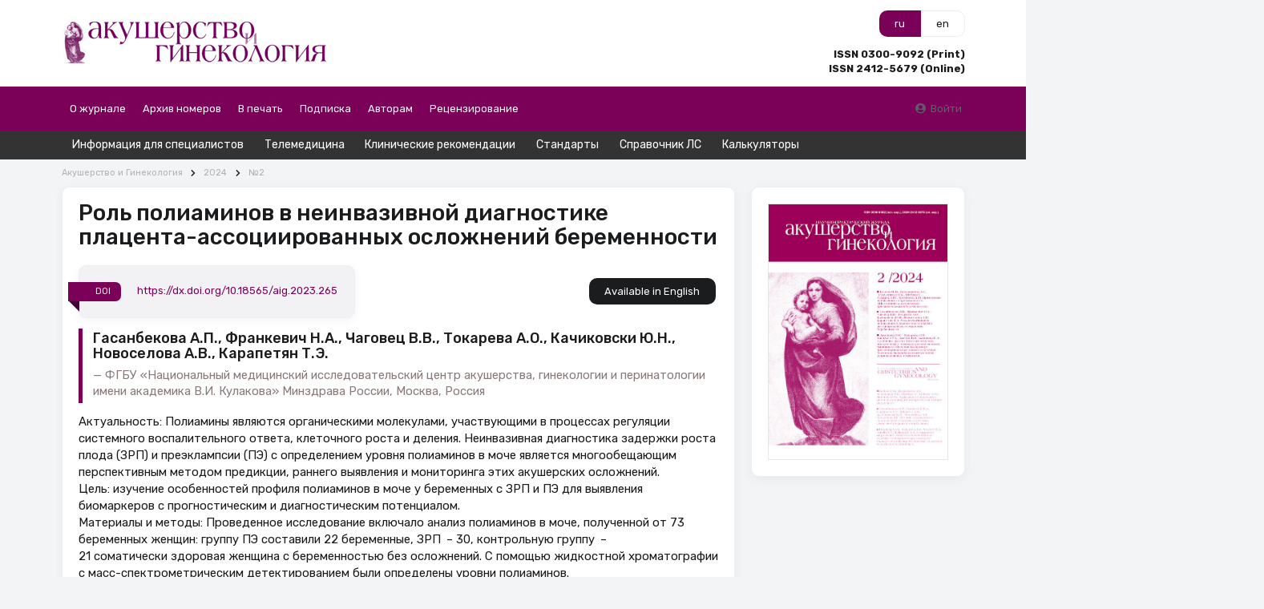

--- FILE ---
content_type: text/html; charset=UTF-8
request_url: https://aig-journal.ru/articles/Rol-poliaminov-v-neinvazivnoi-diagnostike-placenta-associirovannyh-oslojnenii-beremennosti.html
body_size: 14293
content:
<!DOCTYPE html><html lang="ru"><head><meta charset="utf-8"><meta name="viewport" content="width=device-width, initial-scale=1"><meta name="mobile-web-app-capable" content="yes"><meta name="subject" content="Издание Акушерство и Гинекология" data-head-unique="1"><meta name="ws" content="{&quot;app&quot;:&quot;aig&quot;,&quot;url&quot;:{&quot;websocket&quot;:&quot;wss:\/\/sock.bionika-digital.ru\/connection\/websocket&quot;,&quot;http_stream&quot;:&quot;https:\/\/sock.bionika-digital.ru\/connection\/http_stream&quot;,&quot;emulation&quot;:&quot;https:\/\/sock.bionika-digital.ru\/emulation&quot;},&quot;user&quot;:&quot;0&quot;,&quot;timestamp&quot;:&quot;1769081867&quot;,&quot;token&quot;:&quot;eyJ0eXAiOiJKV1QiLCJhbGciOiJIUzI1NiJ9.[base64].dwncZvZeobgZgHcj71aQH_6qRuwxt4cMtRoV7US2SXg&quot;}" data-head-unique="1"><meta name="robots" content="index, follow" data-head-unique="1"><link rel="canonical" href="https://aig-journal.ru/articles/Rol-poliaminov-v-neinvazivnoi-diagnostike-placenta-associirovannyh-oslojnenii-beremennosti.html" data-head-unique="1"><meta name="template" content="default" data-head-unique="1"><meta property="og:title" content="Роль полиаминов в неинвазивной диагностике плацента-ассоциированных осложнений беременности" data-head-unique="1"><meta property="og:type" content="website" data-head-unique="1"><meta property="og:url" content="https://aig-journal.ru/articles/Rol-poliaminov-v-neinvazivnoi-diagnostike-placenta-associirovannyh-oslojnenii-beremennosti.html" data-head-unique="1"><title data-head-unique="1">Роль полиаминов в неинвазивной диагностике плацента-ассоциированных осложнений беременности » Акушерство и Гинекология</title><link rel="shortcut icon" href="/apps/aig/assets/cache/images/102c880b20.png?1744383874" type="image/png"><script type="importmap">{"imports":{"alpine":"https:\/\/cdn.jsdelivr.net\/npm\/alpinejs@3\/+esm","core":"\/apps\/aig\/assets\/cache\/mjs\/core\/529ee310.mjs?1767099716","query-string":"\/apps\/aig\/assets\/cache\/mjs\/query-string\/43f60b60.mjs?1709720530","debounce":"https:\/\/cdn.jsdelivr.net\/npm\/debounce@2\/+esm","throttle-debounce":"https:\/\/cdn.jsdelivr.net\/npm\/throttle-debounce@5\/+esm","md5":"https:\/\/cdn.jsdelivr.net\/npm\/blueimp-md5@2\/+esm","load-script":"https:\/\/cdn.jsdelivr.net\/npm\/load-script2@2\/+esm","mustache":"https:\/\/cdn.jsdelivr.net\/npm\/mustache@4\/+esm","fetch-jsonp":"https:\/\/cdn.jsdelivr.net\/npm\/fetch-jsonp@1\/+esm","on-change":"https:\/\/cdn.jsdelivr.net\/npm\/on-change@5\/+esm","lodash":"https:\/\/cdn.jsdelivr.net\/npm\/lodash@4\/+esm","sprintf":"https:\/\/cdn.jsdelivr.net\/npm\/sprintf-js@1\/+esm","date-fns":"https:\/\/cdn.jsdelivr.net\/npm\/date-fns@3\/+esm","history":"https:\/\/cdn.jsdelivr.net\/npm\/history@5\/+esm"}}</script><script type="module" src="/apps/aig/assets/cache/mjs/init/db7d82c3.mjs?1760461117"></script><script type="module" src="/apps/aig/assets/cache/mjs/counters/a467a115.mjs?1767099717"></script><script type="module" src="/apps/aig/assets/cache/mjs/alpine/0aa5f066.mjs?1760461115"></script><script src='//cdn.jsdelivr.net/headjs/1.0.3/head.load.min.js'></script>
<script>head.js('//ajax.googleapis.com/ajax/libs/jquery/2.2.4/jquery.min.js','//cdn.jsdelivr.net/npm/lodash@4/lodash.min.js','https://cdn.jsdelivr.net/npm/centrifuge@5/dist/centrifuge.min.js','https://cdn.jsdelivr.net/npm/mustache@4/mustache.min.js','/apps/aig/assets/cache/39364e8169.js?1767099734','/apps/aig/assets/cache/f8cda2263b.js?1750947802','/apps/aig/assets/cache/1a1603df2c.js?1747819729','/apps/aig/assets/cache/be4dd0f593.js?1735114428');</script>
<script type='module' src='/apps/aig/assets/cache/5b853d7a32.mjs?1767099722'></script>
<link rel='stylesheet' href='/apps/aig/assets/cache/dae654f673.css?1559687834' type='text/css'>
<link rel='stylesheet' href='/apps/aig/assets/cache/bca853a4ad.css?1747819724' type='text/css'>
<link rel='stylesheet' href='/apps/aig/assets/cache/7b7e01ad45.css?1744980099' type='text/css'>
<link rel='stylesheet' href='/apps/aig/assets/cache/d6856d3ec5.css?1767099723' type='text/css'>
<link rel='stylesheet' href='/apps/aig/assets/cache/8e2ab4f8a5.css?1756200198' type='text/css'>
<link rel='stylesheet' href='/apps/aig/assets/cache/698a6efb52.css?1767099887' type='text/css'>
<script data-head-unique="1">(typeof bDigital == 'undefined') && (bDigital = {}); bDigital.user = {"id":0,"hash":null,"workplace":null,"interests":null,"labels":null,"is_verified":false,"is_buyer":false,"in_rating":false};</script><script data-head-unique="1">USER = {"user_id":0,"status":"Гости","activity":"","workplace":"","is_buyer":"Нет"};</script><script data-head-unique="1">DATA = {}; LANG = {"loading":"\u0417\u0430\u0433\u0440\u0443\u0437\u043a\u0430...","error":"\u041f\u0440\u043e\u0438\u0437\u043e\u0448\u043b\u0430 \u043e\u0448\u0438\u0431\u043a\u0430...","actions":{"ok":"\u0414\u0430","cancel":"\u041d\u0435\u0442","proceed":"\u041f\u0440\u043e\u0434\u043e\u043b\u0436\u0438\u0442\u044c?","close":"\u0417\u0430\u043a\u0440\u044b\u0442\u044c","select_file":"\u0412\u044b\u0431\u0440\u0430\u0442\u044c \u0444\u0430\u0439\u043b..."}};</script></head><body><div class="ui menu vertical inverted pjaxed sidebar" data-sidebar="main"><div class='red item' data-metrics-token='0'>О журнале<div class='menu'><a class='red item' href='/pages/index.html' data-counter-id='' data-metrics-token='0'>Журнал "Акушерство и Гинекология"</a><a class='red item' href='/pages/journal-history.html' data-counter-id='' data-metrics-token='0'>История журнала</a><a class='red item' href='/pages/aims-and-scope.html' data-counter-id='' data-metrics-token='0'>Цели и задачи журнала</a><a class='red item' href='/pages/Informaciya-o-konflikte-interesov-avtorov-statei-o-sobludenii-prav-cheloveka-i-jivotnyh-pri-provedenii-issledovanii-opisyvaemyh-v-statyah.html' data-counter-id='' data-metrics-token='0'>Информация о конфликте интересов авторов статей, о соблюдении прав человека и животных при проведении исследований, описываемых в статьях</a><a class='red item' href='/pages/editorial-process.html' data-counter-id='' data-metrics-token='0'>Редакционный процесс</a><a class='red item' href='/pages/data-sharing-statement.html' data-counter-id='' data-metrics-token='0'>Заявление об обмене данными</a><a class='red item' href='/pages/advertising-policy.html' data-counter-id='' data-metrics-token='0'>Рекламная политика</a><a class='red item' href='/pages/editorial-board.html' data-counter-id='' data-metrics-token='0'>Редакционная коллегия</a><a class='red item' href='/pages/editorial-council.html' data-counter-id='' data-metrics-token='0'>Редакционный совет</a><a class='red item' href='http://elibrary.ru/title_about.asp?id=7659' data-counter-id='' data-metrics-token='0'>Страница журнала в РИНЦ</a><a class='red item' href='/pages/information-for-professionals.html' data-counter-id='' data-metrics-token='0'>Информация для специалистов</a><a class='red item' href='/content/roubric/news' data-counter-id='' data-metrics-token='0'>Новости</a><a class='red item' href='/pages/contacts.html' data-counter-id='' data-metrics-token='0'>Контакты</a><a class='red item' href='/pages/ai-policy.html' data-counter-id='' data-metrics-token='0'>Политика журнала «Акушерство и гинекология» в отношении искусственного интеллекта (ИИ)</a></div></div><div class='red item' data-metrics-token='0'>Архив номеров<div class='menu'><a class='red item' href='/archive' data-counter-id='' data-metrics-token='0'>Акушерство и Гинекология</a><a class='red item' href='/archive?release=mother-and-child' data-counter-id='' data-metrics-token='0'>Мать и Дитя</a></div></div><a class='red item' href='/for-printing' data-counter-id='' data-metrics-token='0'>В печать</a><a class='red item' href='/pages/subscription.html' data-counter-id='' data-metrics-token='0'>Подписка</a><div class='red item' data-metrics-token='0'>Авторам<div class='menu'><a class='red item' href='/pages/rules.html' data-counter-id='' data-metrics-token='0'>Правила для авторов</a><a class='red item' href='/pages/ethical-standards.html' data-counter-id='' data-metrics-token='0'>Стандарты этики</a><a class='red item' href='/pages/offer.html' data-counter-id='' data-metrics-token='0'>Политика информированного согласия</a><a class='red item' href='/pages/contract-offer.html' data-counter-id='' data-metrics-token='0'>Авторский договор</a><a class='red item' href='/pages/ease-guidelines-for-authors-and-translators-of-sci.html' data-counter-id='' data-metrics-token='0'>Рекомендации EASE</a><a class='red item' href='/pages/icjme-criteria.html' data-counter-id='' data-metrics-token='0'>Критерии авторства ICMJE</a><a class='red item' href='https://www.scieditor.ru/jour/article/view/35/36' data-counter-id='' data-metrics-token='0'>Декларация Сараево по целостности и видимости научных публикаций</a><a class='red item' href='/pages/Rekomendacii-WAME-po-ChatGPT-i-chat-botam-v-otnoshenii-nauchnyh-publikacii.html' data-counter-id='' data-metrics-token='0'>Рекомендации WAME по ChatGPT и чат-ботам в отношении научных публикаций</a><a class='red item' href='/pages/ai-responsible-use.html' data-counter-id='' data-metrics-token='0'>Ответственное использование искусственного интеллекта в научных публикациях</a><a class='red item' href='/pages/ai-detailed-recommendations.html' data-counter-id='' data-metrics-token='0'>Подробные рекомендации для авторов, использующих ИИ при подготовке и подаче рукописи</a></div></div><div class='red item' data-metrics-token='0'>Рецензирование<div class='menu'><a class='red item' href='/pages/reviews.html' data-counter-id='' data-metrics-token='0'>Порядок рецензирования</a><a class='red item' href='/pages/Recenzenty-2023-g.html' data-counter-id='' data-metrics-token='0'>Рецензенты 2023-2024 г.</a><a class='red item' href='/pages/recenzenty-2024-2025-g.html' data-counter-id='' data-metrics-token='0'>Рецензенты 2024-2025 г.</a></div></div></div><div id="pusher" class="pusher flex-block max-height"><div class="top-container"><div class="ui container" id="top"><div class="ui grid equal width middle aligned stackable mobile reversed"><div class="column no-mobile"><a href="/" class="inline-block logo"><img fetchpriority="high" decoding="async" src="/apps/aig/assets/cache/images/38becc3b6f.png?1720779963" alt="" class="ui image"></a></div><div class="column"><div class="ui grid equal width"><div class="column four wide only-mobile"><a class="ui button red icon" href="#menu" data-onclick="sidebar metricsRefresh" data-sidebar-transition="overlay" data-sidebar-mobile-transition="overlay" data-target="[data-sidebar=&quot;main&quot;]" data-delay="1000"><i class="icon bars"></i></a></div><div class="column right aligned"><div><div class="ui buttons c-lang-switcher"><a class="ui button active" target="_self">ru</a><a class="ui button basic inactive" href="https://en.aig-journal.ru" target="_self">en</a></div><link href="/apps/aig/assets/cache/css/lang-switcher/ac71fbe6fc90baf4.css?1744383874" rel="stylesheet"></div><div class="issn-info"><div class="spaced-top strong">ISSN 0300-9092 (Print)</div><div class="strong">ISSN 2412-5679 (Online)</div></div></div></div></div></div></div></div><div class="c-header-wrapper"><div class="c-header c-header-desktop"><div class="ui container" style="flex-grow:0;"><div class="c-header-menu"><div class="left"><div class="links"><div class="ui menu text"><div class='ui top left pointing dropdown first-level item' href='#' data-plugin='dropdown' data-metrics-token='0'>О журнале<div class='menu'><a class='item ' href='/pages/index.html' data-spy='current' data-metrics-token='0'>Журнал "Акушерство и Гинекология"</a><a class='item ' href='/pages/journal-history.html' data-spy='current' data-metrics-token='0'>История журнала</a><a class='item ' href='/pages/aims-and-scope.html' data-spy='current' data-metrics-token='0'>Цели и задачи журнала</a><a class='item ' href='/pages/Informaciya-o-konflikte-interesov-avtorov-statei-o-sobludenii-prav-cheloveka-i-jivotnyh-pri-provedenii-issledovanii-opisyvaemyh-v-statyah.html' data-spy='current' data-metrics-token='0'>Информация о конфликте интересов авторов статей, о соблюдении прав человека и животных при проведении исследований, описываемых в статьях</a><a class='item ' href='/pages/editorial-process.html' data-spy='current' data-metrics-token='0'>Редакционный процесс</a><a class='item ' href='/pages/data-sharing-statement.html' data-spy='current' data-metrics-token='0'>Заявление об обмене данными</a><a class='item ' href='/pages/advertising-policy.html' data-spy='current' data-metrics-token='0'>Рекламная политика</a><a class='item ' href='/pages/editorial-board.html' data-spy='current' data-metrics-token='0'>Редакционная коллегия</a><a class='item ' href='/pages/editorial-council.html' data-spy='current' data-metrics-token='0'>Редакционный совет</a><a class='item ' href='http://elibrary.ru/title_about.asp?id=7659' data-spy='current' data-metrics-token='0' target='_blank'>Страница журнала в РИНЦ</a><a class='item ' href='/pages/information-for-professionals.html' data-spy='current' data-metrics-token='0'>Информация для специалистов</a><a class='item ' href='/content/roubric/news' data-spy='current' data-metrics-token='0'>Новости</a><a class='item ' href='/pages/contacts.html' data-spy='current' data-metrics-token='0'>Контакты</a><a class='item ' href='/pages/ai-policy.html' data-spy='current' data-metrics-token='0'>Политика журнала «Акушерство и гинекология» в отношении искусственного интеллекта (ИИ)</a></div></div><div class='ui top left pointing dropdown first-level item' href='#' data-plugin='dropdown' data-metrics-token='0'>Архив номеров<div class='menu'><a class='item ' href='/archive' data-spy='current' data-metrics-token='0'>Акушерство и Гинекология</a><a class='item ' href='/archive?release=mother-and-child' data-spy='current' data-metrics-token='0'>Мать и Дитя</a></div></div><a class='first-level item ' href='/for-printing' data-spy='current' data-metrics-token='0'>В печать</a><a class='first-level item ' href='/pages/subscription.html' data-spy='current' data-metrics-token='0'>Подписка</a><div class='ui top left pointing dropdown first-level item' href='#' data-plugin='dropdown' data-metrics-token='0'>Авторам<div class='menu'><a class='item ' href='/pages/rules.html' data-spy='current' data-metrics-token='0'>Правила для авторов</a><a class='item ' href='/pages/ethical-standards.html' data-spy='current' data-metrics-token='0'>Стандарты этики</a><a class='item ' href='/pages/offer.html' data-spy='current' data-metrics-token='0'>Политика информированного согласия</a><a class='item ' href='/pages/contract-offer.html' data-spy='current' data-metrics-token='0'>Авторский договор</a><a class='item ' href='/pages/ease-guidelines-for-authors-and-translators-of-sci.html' data-spy='current' data-metrics-token='0'>Рекомендации EASE</a><a class='item ' href='/pages/icjme-criteria.html' data-spy='current' data-metrics-token='0'>Критерии авторства ICMJE</a><a class='item ' href='https://www.scieditor.ru/jour/article/view/35/36' data-spy='current' data-metrics-token='0' target='_blank'>Декларация Сараево по целостности и видимости научных публикаций</a><a class='item ' href='/pages/Rekomendacii-WAME-po-ChatGPT-i-chat-botam-v-otnoshenii-nauchnyh-publikacii.html' data-spy='current' data-metrics-token='0'>Рекомендации WAME по ChatGPT и чат-ботам в отношении научных публикаций</a><a class='item ' href='/pages/ai-responsible-use.html' data-spy='current' data-metrics-token='0'>Ответственное использование искусственного интеллекта в научных публикациях</a><a class='item ' href='/pages/ai-detailed-recommendations.html' data-spy='current' data-metrics-token='0'>Подробные рекомендации для авторов, использующих ИИ при подготовке и подаче рукописи</a></div></div><div class='ui top left pointing dropdown first-level item' href='#' data-plugin='dropdown' data-metrics-token='0'>Рецензирование<div class='menu'><a class='item ' href='/pages/reviews.html' data-spy='current' data-metrics-token='0'>Порядок рецензирования</a><a class='item ' href='/pages/Recenzenty-2023-g.html' data-spy='current' data-metrics-token='0'>Рецензенты 2023-2024 г.</a><a class='item ' href='/pages/recenzenty-2024-2025-g.html' data-spy='current' data-metrics-token='0'>Рецензенты 2024-2025 г.</a></div></div></div></div></div><div class="right"><div class="c-user-desktop-menu"><div class="ui popup"><div class="content"><div class="ui menu vertical icons-muted no-spaced fluid"><a class="ui item" href="/user/auth/logout/wUUCAUcIqbvnFDtentI4UOOtjWvXbiG91vzychIS" target="_self"><i class="icon sign out alternate"></i>Выйти из аккаунта</a></div></div></div></div><link href="/apps/aig/assets/cache/css/basic-user-desktop-menu/5953bf0d651093ee.css?1712061244" rel="stylesheet"><div class="c-guest-menu"><div class="c-guest-menu-actions pjaxed"><div class="ui menu text no-spaced"><a class="ui item login" href="/user/auth/login?loc=%252Farticles%252FRol-poliaminov-v-neinvazivnoi-diagnostike-placenta-associirovannyh-oslojnenii-beremennosti.html" target="_self"><i class="icon user circle"></i>Войти</a></div></div></div></div></div></div></div><link href="/apps/aig/assets/cache/css/header/073298fa2aef5cac.css?1712061247" rel="stylesheet"><link href="/apps/aig/assets/cache/css/header-desktop/592a736a80faae5e.css?1735114441" rel="stylesheet"></div><div class="ui segment secondary no-top-marged no-bottom-marged no-border no-padded no-mobile no-tablet vertical" id="submenu-top"><div class="ui container"><div class="ui menu first-level secondary borderless"><a class="ui item" href="/pages/information-for-professionals.html">Информация для специалистов</a><a class="ui item" href="/pages/Telemedicina.html">Телемедицина</a><a class="ui item" data-metrics-token="1" href="https://roag-portal.ru/clinical_recommendations" target="_blank">Клинические рекомендации</a><a class="ui item" data-metrics-token="1" href="https://bz.medvestnik.ru/standarts" target="_blank">Стандарты</a><a class="ui item" data-metrics-token="1" href="https://bz.medvestnik.ru/ls" target="_blank">Справочник ЛС</a><a class="ui item" data-metrics-token="1" href="https://medvestnik.ru/calculators" target="_blank">Калькуляторы</a></div></div></div><script>head.js('/apps/aig/assets/cache/fc635fc484.js?1689954521');</script>
<link rel='stylesheet' href='/apps/aig/assets/cache/8225798eda.css?1574931017' type='text/css'>
<x-data data-module="menu.submenu" data-action="index"></x-data><div class="ui container pjaxed" id="sub-header"><div class="bm-banners bm-banners_single desktop"><div class="bm-banner" data-place="6" data-responsive="1" data-count="1" data-spec="" data-tag="задержка внутриутробного развития,ограничение роста плода,маленький для гестационного возраста,преэклампсия,метаболомика,новорожденный,масс- спектрометрия,биомаркеры,полиамины" data-ids="" style="--width:1127px;--height:140px;"></div></div></div><div class="ui segment max-height vertical basic no-top-padded" id="site-content"><div class="ui container max-height"><div class="ui grid max-height"><div class="column max-height sixteen wide pjaxed no-top-padded" id="main-wrapper"><div><div class="ui grid spaced-top-quorter stackable tight"><div class="column sixteen wide breadcrumbs-block"><div class='ui breadcrumb spaced-bottom'><a href='/archive?release=aig' class='section'>Акушерство и Гинекология</a><i class='right chevron icon divider'></i><a href='/archive?release=aig&year=2024' class='section'>2024</a><i class='right chevron icon divider'></i><a href='/archive/10336?release=aig' class='section'>№2</a></div></div><div class="column twelve wide"><div class="ui segment" id="main-content"><h1 class="ui header page">Роль полиаминов в неинвазивной диагностике плацента-ассоциированных осложнений беременности</h1><div class="c-typography-text article-wrapper" x-data="component_typography_text" x-bind="component_typography_text"><div class="flex justify-between items-center spaced-bottom"><div class="ui segment secondary no-spaced compact"><div class="ui label primary ribbon">DOI</div><a href="https://dx.doi.org/10.18565/aig.2023.265">https://dx.doi.org/10.18565/aig.2023.265</a></div><div><a class="ui button secondary" href="https://en.aig-journal.ru/articles/Rol-poliaminov-v-neinvazivnoi-diagnostike-placenta-associirovannyh-oslojnenii-beremennosti.html">Available in English</a></div></div><blockquote><div class="quote"><h3 class="ui header">Гасанбекова А.П., Франкевич Н.А., Чаговец В.В., Токарева А.О., Качиковски Ю.Н., Новоселова А.В., Карапетян Т.Э.</h3></div><div class="author">ФГБУ «Национальный медицинский исследовательский центр акушерства, гинекологии и перинатологии имени академика В.И. Кулакова» Минздрава России, Москва, Россия</div></blockquote><p>Актуальность: Полиамины являются органическими молекулами, участвующими в процессах регуляции системного воспалительного ответа, клеточного роста и деления. Неинвазивная диагностика задержки роста плода (ЗРП) и преэклампсии (ПЭ) с определением уровня полиаминов в моче является многообещающим перспективным методом предикции, раннего выявления и мониторинга этих акушерских осложнений. <br />Цель: изучение особенностей профиля полиаминов в моче у беременных с ЗРП и ПЭ для выявления биомаркеров с прогностическим и диагностическим потенциалом.<br />Материалы и методы: Проведенное исследование включало анализ полиаминов в моче, полученной от 73 беременных женщин: группу ПЭ составили 22 беременные, ЗРП – 30, контрольную группу – <br />21 соматически здоровая женщина с беременностью без осложнений. С помощью жидкостной хроматографии с масс-спектрометрическим детектированием были определены уровни полиаминов. <br />Результаты: В результате удалось выделить значимые изменения данных метаболитов, имеющие разнонаправленный характер в зависимости от акушерского осложнения (ПЭ или ЗРП). Для путресцина и его кетоновой производной N-ацетилпутресцина изменение было статистически значимым, но если уровень путресцина был выше и в группе ПЭ, и в группе ЗРП по сравнению с контрольной группой, то уровень N-ацетилпутресцина был понижен в обеих группах патологии с несколько большей концентрацией при ПЭ (р=0,05). Для 1,7-диаминогептана получено повышение уровня при ЗРП и снижение – <br />при ПЭ (р=0,04) по сравнению с контролем. Для своевременной верификации плацента-ассоци­ированных осложнений беременности на основании установленных уровней полиаминов мочи были построены прогностические модели с высокой чувствительностью 1 (1; 1) и специфичностью 1 (1; 1), при площади под кривой AUC, равной 1, и пороговом значении 0,5. <br />Заключение: Неинвазивное определение уровня полиаминов в моче при ЗРП и ПЭ в динамике в перспективе может стать важным маркером тяжести течения данных осложнений беременности и помогать в выборе тактики ведения и сроков родоразрешения у данной когорты пациенток. </p>
<p><strong>Вклад авторов</strong>: Франкевич Н.А. – анализ клинических данных, систематический анализ, написание рукописи; Гасанбекова А.П.  – сбор и подготовка биологических сред, написание и оформление рукописи; Чаговец В.В. – проведение метаболомного анализа методом масс-спектрометрии, статистический анализ полученных данных, редактирование рукописи; Токарева А.О. – статистический анализ полученных данных, редактирование рукописи; Качиковски Ю.Н. – помощь в создании электронной базы данных; Новоселова А.В. – проведение метаболомного анализа методом масс-спектрометрии, обработка масс-спектрометрических данных; Карапетян Т.Э. – анализ клинических данных. <br /><strong>Конфликт интересов</strong>: Авторы заявляют об отсутствии возможных конфликтов интересов.<br /><strong>Финансирование</strong>: Данное исследование выполнено при поддержке государственного задания Министерства здравоохранения Российской Федерации [Государственный регистрационный номер 121040600408-4].<br /><strong>Благодарность</strong>: Выражаем особую благодарность д.ф-м.н., руководителю отдела системной биологии в репродукции ФГБУ «НМИЦ АГП им. академика В.И. Кулакова» Минздрава России Франкевичу Владимиру Евгеньевичу за помощь в подготовке исследования, систематическом анализе и редактировании рукописи.<br /><strong>Одобрение Этического комитета</strong>: Исследование было одобрено локальным Этическим комитетом ФГБУ «НМИЦ АГП им. академика В.И. Кулакова» Минздрава России.<br /><strong>Согласие пациентов на публикацию:</strong> Все пациентки подписали информированное согласие на участие в исследовании и публикацию своих данных.<br /><strong>Обмен исследовательскими данными</strong>: Данные, подтверждающие выводы этого исследования, доступны по запросу у автора, ответственного за переписку, после одобрения ведущим исследователем.<br /><strong>Для цитирования</strong>: Гасанбекова А.П., Франкевич Н.А., Чаговец В.В., Токарева А.О., Качиковски Ю.Н., Новоселова А.В., Карапетян Т.Э. Роль полиаминов в неинвазивной диагностике плацента-ассоциированных осложнений беременности.<br />Акушерство и гинекология. 2024; 2: 52-61<br />https://dx.doi.org/10.18565/aig.2023.265</p><h2 class="ui header">Ключевые слова</h2><div class="ui label spaced-bottom-quorter">задержка внутриутробного развития</div><div class="ui label spaced-bottom-quorter"> ограничение роста плода</div><div class="ui label spaced-bottom-quorter"> маленький для гестационного возраста</div><div class="ui label spaced-bottom-quorter"> преэклампсия</div><div class="ui label spaced-bottom-quorter"> метаболомика</div><div class="ui label spaced-bottom-quorter"> новорожденный</div><div class="ui label spaced-bottom-quorter"> масс- спектрометрия</div><div class="ui label spaced-bottom-quorter"> биомаркеры</div><div class="ui label spaced-bottom-quorter"> полиамины</div><div class="ui segment placeholder center aligned"><a class="ui button primary large labeled icon" href="https://lib.medvestnik.ru/articles/Rol-poliaminov-v-neinvazivnoi-diagnostike-placenta-associirovannyh-oslojnenii-beremennosti.html" target="_blank" style="max-width:none;"><i class="icon external alternate"></i>Полный текст статьи<br>доступен в "Библиотеке Врача"</a></div><h2 class="ui header">Список литературы</h2><div class="italic"><div><div><div><ol>
<li>Clinton C.M., Bain J.R., Muehlbauer M.J., Li Y., Li L., O'Neal S.K. et al. Non-targeted urinary metabolomics in pregnancy and associations with fetal growth restriction. Sci. Rep. 2020; 10(1): 5307. https://dx.doi.org/10.1038/s41598-020-62131-7.</li>
<li>Погорелова Т.Н., Гунько В.О., Авруцкая В.В., Каушанская Л.В., Дурницына О.А. Нарушение плацентарного обменах аминокислот при задержке роста плода. Биомедицинская химия. 2017; 63(3): 266-71.</li>
<li>Dai C., Fei Y., Li J., Shi Y., Yang X. A novel review of homocysteine and pregnancy complications. Biomed. Res. Int. 2021; 2021: 6652231. https://dx.doi.org/10.1155/2021/6652231.</li>
<li>Kramer M.S., Kahn S.R., Dahhou M., Otvos J., Genest J., Platt R.W., Evans R.W. Maternal lipids and small for gestational age birth at term. J. Pediatr. 2013; 163(4): 983-8. https://dx.doi.org/10.1016/j.jpeds.2013.05.014.</li>
<li>Cohen J.M., Beddaoui M., Kramer M.S., Platt R.W., Basso O., Kahn S.R. Maternal antioxidant levels in pregnancy and risk of preeclampsia and small for gestational age birth: a systematic review and meta-analysis. PLoS One. 2015; 10(8): e0135192. https://dx.doi.org/10.1371/journal.pone.0135192.</li>
<li>Th&eacute;venot E.A., Roux A., Xu Y., Ezan E., Junot C. Analysis of the human adult urinary metabolome variations with age, body mass index, and gender by implementing a comprehensive vorkflow for univariate and OPLS statistical analyses. J. Proteome Res. 2015; 14(8): 3322-35. https://dx.doi.org/10.1021/acs.jproteome.5b00354.</li>
<li>Gugliucci A. Polyamines as clinical laboratory tools. Clinica Chimica Acta. 2004; 344(1-2): 23-35. https://dx.doi.org/10.1016/j.cccn.2004.02.022.</li>
<li>Zhang M., Wang H., Tracey K.J. Regulation of macrophage activation and inflammation by spermine: a new chapter in an old story. Crit. Care Med. 2000; (4, Suppl.): N60-6. https://dx.doi.org/10.1097/00003246-200004001-00007.</li>
<li>Holbert C.E., Cullen M.T., Casero R.A. Jr, Stewart T.M. Polyamines in cancer: integrating organismal metabolism and antitumour immunity. Nat. Rev. Cancer. 2022; 22(8): 467-80. https://dx.doi.org/10.1038/s41568-022-00473-2.</li>
<li>J&auml;nne J., P&ouml;s&ouml; H., Raina A. Polyamines in rapid growth and cancer. Biochim. Biophys. Acta. 1978; 473(3-4): 241-93. https://dx.doi.org/10.1016/0304-419x(78)90015-x.</li>
<li>Miller-Fleming L., Olin-Sandoval V., Campbell K., Ralser M. Remaining mysteries of molecular biology: the role of polyamines in the cell. J. Mol. Biol. 2015; 427(21): 3389-406. https://dx.doi.org/10.1016/J.JMB.2015.06.020.</li>
<li>Handa A.K., Fatima T., Mattoo A.K. Polyamines: bio- molecules with diverse functions in plant and human health and disease. Front. Chem. 2018; 6: 10. https://dx.doi.org/10.3389/FCHEM.2018.00010.</li>
<li>Raina A., J&auml;nne J. Physiology of the natural polyamines putrescine, spermidine and spermine. Med. Biol. 1975; 53(3): 121-47.</li>
<li>Rider J.E., Hacker A., Mackintosh C.A., Pegg A.E., Woster P.M., Casero R.A. Jr. Spermine and spermidine mediate protection against oxidative damage caused by hydrogen peroxide. Amino Acids. 2007; 33(2): 231-40. https://dx.doi.org/10.1007/S00726-007-0513-4.</li>
<li>Kwiatkowski S., Dołegowska B., Kwiatkowska E., Rzepka R., Marczuk N., Loj B., Torb&egrave; A. Maternal endothelial damage as a disorder shared by early preeclampsia, late preeclampsia and intrauterine growth restriction J. Perinat. Med. 2017; 45(7): 793-802. https://dx.doi.org/10.1515/jpm-2016-0178.</li>
<li>Dasdelen D., Cetin N., Menevse E., Baltaci A.K., Mogulkoc R. Effects of putrescine on oxidative stress, spermidine/spermine-N(1)-acetyltransferase, inflammation and energy levels in liver and serum in rats with brain ischemia-reperfusion. Physiol. Int. 2023; 17; 110(1): 34-45. https://dx.doi.org/10.1556/2060.2022.00138.</li>
<li>Johnsson I.W., Naessen T., Ahlsson F., Gustafsson J. High birth weight was associated with increased radial artery intima thickness but not with other investigated cardiovascular risk factors in adulthood. Acta Paediatrica. 2018; 107(12): 2152-7. https://dx.doi.org/10.1111/apa.14414.</li>
<li>Lee Y., Kim H.K., Park H.E., Park M.H., Joe Y.A. Effect of N1-guanyl-1,7-diaminoheptane, an inhibitor of deoxyhypusine synthase, on endothelial cell growth, differentiation and apoptosis. Mol. Cell. Biochem. 2002; 237(1-2): 69-76. https://dx.doi.org/10.1023/a:1016535217038.</li>
</ol>
<p>Поступила 20.11.2023</p><p>Принята в печать 24.01.2024</p></div></div></div></div><h2 class="ui header">Об авторах / Для корреспонденции</h2>Гасанбекова Аида Пирмагомедовна, аспирант акушерского отделения, Национальный медицинский исследовательский центр акушерства, гинекологии и перинатологии им. академика В.И. Кулакова Минздрава России, 117997, Россия, Москва, ул. Академика Опарина, д. 4, <a href="mailto:aidoxxa21@mail.ru">aidoxxa21@mail.ru</a>, https://orcid.org/0000- 0002-2882-8163 <br />
Франкевич Наталья Анатольевна, к.м.н., с.н.с. акушерского отделения, Национальный медицинский исследовательский центр акушерства, гинекологии и перинатологии им. академика В.И. Кулакова Минздрава России, 117997, Россия, Москва, ул. Академика Опарина, д. 4, <a href="mailto:natasha-lomova@yandex.ru">natasha-lomova@yandex.ru</a>, https://orcid.org/0000-0002-6090-586X <br />
Чаговец Виталий Викторович, к.ф.-м.н., заведующий лабораторией метаболомики и биоинформатики, Национальный медицинский исследовательский центр акушерства, гинекологии и перинатологии им. академика В.И. Кулакова Минздрава России, 117997, Россия, Москва, ул. Академика Опарина, д. 4, <a href="mailto:vvchagovets@gmail.com">vvchagovets@gmail.com</a>, <br />
https://orcid.org/0000-0002-5120-376X <br />
Токарева Алиса Олеговна, к.ф.-м.н., специалист лаборатории  метаболомики и биоинформатики, Национальный медицинский исследовательский центр акушерства, гинекологии и перинатологии им. академика В.И. Кулакова Минздрава России, 117997, Россия, Москва, ул. Академика Опарина, д. 4, <a href="mailto:alisa.tokareva@phystech.edu">alisa.tokareva@phystech.edu</a> <br />
Качиковски Юлия Николаевна, ординатор 2-го года по специальности «акушерство и гинекология», Национальный медицинский исследовательский центр акушерства, гинекологии и перинатологии им. академика В.И. Кулакова Минздрава России, 117997, Россия, Москва, ул. Академика Опарина, д. 4, https://orcid.org/0009-0008-2324-6106<br />
Новоселова Анастасия Владимировна,  н.с. лаборатории метаболомики и биоинформатики, Национальный медицинский исследовательский центр акушерства, гинекологии и перинатологии им. академика В.И. Кулакова Минздрава России, 117997, Россия, Москва, ул. Академика Опарина, д. 4, <a href="mailto:a_novoselova@oparina4.ru">a_novoselova@oparina4.ru</a> <br />
Карапетян Тамара Эдуардовна, д.м.н., с.н.с. акушерского отделения, Национальный медицинский исследовательский центр акушерства, гинекологии и перинатологии<br />
им. академика В.И. Кулакова Минздрава России, 117997, Россия, Москва, ул. Академика Опарина, д. 4, <a href="mailto:tomamed02@mail.ru">tomamed02@mail.ru</a>, https://orcid.org/0000-0003-0025-3182 <br />
Автор, ответственный за переписку: Наталья Анатольевна Франкевич, <a href="mailto:natasha-lomova@yandex.ru">natasha-lomova@yandex.ru</a><h2 class="ui header">Также по теме</h2><div class="ui menu vertical no-marged fluid"><a class="ui item" href="/articles/Rol-vazoaktivnogo-intestinalnogo-polipeptida-v-razvitii-gestacionnyh-oslojnenii-u-jenshin-s-povtornym-kesarevym-secheniem.html"><div class="ui label left pointing black">№12 / 2024</div><div class="italic spaced-bottom-half">Себякина Т.А., Иванова О.Ю., Ишунина Т.А.</div><strong class="color-primary">Роль вазоактивного интестинального полипептида в развитии гестационных осложнений у женщин с повторным кесаревым сечением</strong></a><a class="ui item" href="/articles/IZMENENIYa-V-SISTEME-FIBRINOLIZA-PRI-PATOLOGII-BEREMENNOSTI.html"><div class="ui label left pointing black">№9-1 (приложение) / 2024</div><div class="italic spaced-bottom-half">Артемьева K.A., Тихонова Н.Б., Степанов А.А., Низяева Н.В., СтепановаЮ.В.</div><strong class="color-primary">ИЗМЕНЕНИЯ В СИСТЕМЕ ФИБРИНОЛИЗА ПРИ ПАТОЛОГИИ БЕРЕМЕННОСТИ</strong></a><a class="ui item" href="/articles/uroven-ekspressii-ryada-plazmennyh-mikrornk-v-i-trimestre-beremennosti-u-jenshin-s-preeklampsiei-nalojivsheisya-na-hronicheskuu-arterialnuu-gipertenzi.html"><div class="ui label left pointing black">№10 / 2025</div><div class="italic spaced-bottom-half">Семёнов Ю.А., Антонов В.Н., Азаренкова Е.А., Чижовская А.В., Веряскина Ю.А.</div><strong class="color-primary">Уровень экспрессии ряда плазменных микроРНК в I триместре беременности у женщин с преэклампсией, наложившейся на хроническую артериальную гипертензию</strong></a><a class="ui item" href="/articles/VLIYaNIE-ALFA-LIPOEVOI-KISLOTY-NA-ROSTO-VESOVYE-POKAZATELI-PLODOV-PRI-EKSPERIMENTALNOI-PREEKLAMPSII.html"><div class="ui label left pointing black">№9-1 (приложение) / 2024</div><div class="italic spaced-bottom-half">Артемьева К.А., Пономаренко Е.А., Степанова И.И., Бочков В.В., Ахметшина А.А., Диатроптова М.А., Кузнецова Е.В., Низяева Н.В.</div><strong class="color-primary">ВЛИЯНИЕ АЛЬФА-ЛИПОЕВОЙ КИСЛОТЫ НА РОСТО-ВЕСОВЫЕ ПОКАЗАТЕЛИ ПЛОДОВ ПРИ ЭКСПЕРИМЕНТАЛЬНОЙ ПРЕЭКЛАМПСИИ</strong></a><a class="ui item" href="/articles/IZMENENIE-EKSPRESSII-RENINA-I-ANGIOTENZIN-PREVRAShAUShEGO-FERMENTA-2-V-MATKE-I-PLACENTE-PRI-IMMUNOZAVISIMYH-I-ASSOCIIROVANNYH-S-PREEKLAMPSIEI-SPONTANN.html"><div class="ui label left pointing black">№9-1 (приложение) / 2024</div><div class="italic spaced-bottom-half">Артемьева К.А., Степанова И.И., Низяева Н.В., Болтовская М.Н, Богданова И.М., Степанов А.А., Кондашевская М.В., Пономаренко Е.А.</div><strong class="color-primary">ИЗМЕНЕНИЕ ЭКСПРЕССИИ РЕНИНА И АНГИОТЕНЗИН-ПРЕВРАЩАЮЩЕГО ФЕРМЕНТА 2 В МАТКЕ И ПЛАЦЕНТЕ ПРИ ИММУНОЗАВИСИМЫХ И АССОЦИИРОВАННЫХ С ПРЕЭКЛАМПСИЕЙ СПОНТАННЫХ АБОРТАХ У МЫШЕЙ</strong></a></div><x-data data-module="archive.articles" data-action="similar"></x-data></div><link href="/apps/aig/assets/cache/css/basic-typography-text/be0766a5362b5917.css?1767099718" rel="stylesheet"><script type="module" src="/apps/aig/assets/cache/mjs/basic-typography-text/1d370c03.mjs?1767099718"></script><x-data data-module="archive.articles" data-action="full"></x-data><div hidden="1" data-counters-data="{&quot;action&quot;:&quot;full&quot;,&quot;group&quot;:&quot;Поиск&quot;}"></div></div></div><div class="column right-aligned four wide main-column"><div class="column-wrapper"><iframe style="border:0;" class="smartcolumn_wrapper" name="smartcolumn_wrapper"></iframe><x-bd-column-item><div id="column-container" class="hide-empty"></div></x-bd-column-item><x-bd-column-item><div class="ui segment spaced-bottom-half" data-route="archive.editions.cover"><a href="https://lib.medvestnik.ru/apps/lib/assets/files/archive/editions/103/10336/front.jpg" data-plugin="lightbox"><img fetchpriority="high" decoding="async" src="https://lib.medvestnik.ru/apps/lib/assets/files/archive/editions/103/10336/front.jpg" alt="" class="ui image bordered"></a><x-data data-module="archive.editions" data-action="cover"></x-data></div></x-bd-column-item></div><link rel='stylesheet' href='/apps/aig/assets/cache/c0b2c264c6.css?1626274488' type='text/css'>
<x-data data-module="widgets.smartcolumn" data-action="index"></x-data></div></div></div></div></div></div></div><div><div class="ui segment vertical inverted" id="footer"><div class="ui container"><div class="ui grid stackable mobile reversed equal width"><div class="column two wide computer three wide tablet mobile-aligned-center"><p><a href="https://bionika-media.ru" class="inline-block"><img fetchpriority="high" decoding="async" src="/apps/aig/assets/cache/images/3e9c89a190.png?1583144246" alt="" class="ui image logo bionika-media"></a></p><a href="https://bionika-digital.ru" class="inline-block"><img fetchpriority="high" decoding="async" src="/apps/aig/assets/cache/images/cb419e39d2.png?1583144246" alt="" class="ui image logo bionika-digital"></a></div><div class="column ten wide computer nine wide tablet mobile-aligned-center" id="menu-bottom"></div><div class="column mobile-aligned-center"><div class="pjaxed"><script>
window.bDigital || (bDigital = {});

bDigital.countersList = [
     {type: 'ga4', id: 'G-3GCS2C25KF'},
     {type: 'ym', id: '26733618'}
];

head.ready(() => {

    bDigital.media && bDigital.media.init({
        login: 'aig'
    });

});
</script>

<noscript><div><img src="https://mc.yandex.ru/watch/26733618" style="position:absolute; left:-9999px;" alt="" /></div></noscript></div></div></div></div></div></div></div><div class="c-basic-sticky-footer c-fixed-footer" :class="{pinned: pinned, unpinned: !pinned}" :style="{top: bottom ? null : offset + &quot;px&quot;, bottom: bottom ? offset + &quot;px&quot; : null, position: enabled ? &quot;sticky&quot; : null}" x-set="{&quot;enabled&quot;:true}" x-data="component_basic_sticky({&quot;bottom&quot;:true})" x-bind="component_basic_sticky"><div class="item"><div id="totop"><button type="button" class="ui button red no-marged icon" data-onclick="scrollto retfalse" data-onmouseenter="transition" data-scrollto-target="body" data-scrollto-duration="500" data-transition-animation="flash" data-transition-target=".icon" data-transition-target-is-child="1"><i class="icon chevron up"></i></button></div><script>head.js('/apps/aig/assets/cache/50a982ca37.js?1689954570');</script>
<link rel='stylesheet' href='/apps/aig/assets/cache/f388ad76cf.css?1689954570' type='text/css'>
<x-data data-module="widgets.totop" data-action="index"></x-data></div><div class="item"><div id="floating-audio-container"></div><script id="floating-audio-template" type="text/template"><div class="floating-audio"><div class="floating-audio-controls"><button type="button" class="ui button basic floating-audio-prev floating-audio-btn icon"><i class="icon step backward"></i></button><button type="button" class="ui button basic floating-audio-undo floating-audio-btn icon"><i class="icon undo alternate"></i></button><button type="button" class="ui button basic floating-audio-control-btn floating-audio-btn icon"></button><button type="button" class="ui button basic floating-audio-redo floating-audio-btn icon"><i class="icon redo alternate"></i></button><button type="button" class="ui button basic floating-audio-next floating-audio-btn icon"><i class="icon step forward"></i></button><div class="floating-audio-progress-controls"><div class="floating-audio-title floating-audio-title-inline">{{{title}}}</div><div class="floating-audio-progress ui slider"></div><div class="floating-audio-progress-times"><div class="floating-audio-time"></div><div class="floating-audio-fulltime"></div></div></div><div class="floating-audio-volume-controls"><div class="floating-audio-volume-buttons"><button type="button" class="ui button basic floating-audio-volume-on floating-audio-btn icon"><i class="icon volume up"></i></button></div><div class="floating-audio-volume-popup ui popup hidden"><div class="floating-audio-volume-slider ui slider vertical reversed"></div><div class="floating-audio-volume-buttons-popup"><div class="floating-audio-volume-on floating-audio-btn"><i class="icon volume up"></i></div></div></div></div><div class="floating-audio-list-switch floating-audio-btn"><i class="icon list"></i></div><div class="floating-audio-list"><div class="floating-audio-list-mobile-switch"></div></div><div class="floating-audio-close floating-audio-btn"><i class="icon close"></i></div></div></div></script><script id="floating-audio-list-item-template" type="text/template"><div data-list-id="{{{ id }}}" class="floating-audio-list-item"><div class="floating-audio-list-item-controls"><button type="button" class="ui button basic floating-audio-list-item-control-btn floating-audio-btn floating-audio-list-item-control-btn-play icon"><i class="icon volume up"></i></button><div class="floating-audio-list-item-data"><div class="floating-audio-list-item-title"><span>{{{ title }}}</span></div><div class="floating-audio-list-item-time"></div></div></div></div></script><link rel='stylesheet' href='/apps/aig/assets/cache/93ec7b2e68.css?1632135468' type='text/css'>
<x-data data-module="media.audio.widgets" data-action="player"></x-data></div><div class="item"><div class="ui segment inverted no-spaced" id="cookies-policy"><div class="ui container"><div class="ui grid stackable equal width"><div class="column"><div>Продолжая использовать наш сайт, вы даете согласие на обработку файлов cookie, которые обеспечивают правильную работу сайта.</div></div><div class="column four wide"><div><button type="button" class="ui button fluid red" data-onclick="acceptCookie" data-target="#cookies-policy">Принять</button></div></div></div></div></div><script>head.js('/apps/aig/assets/cache/7f2825a4b7.js?1565096646','/apps/aig/assets/cache/a9648acf3b.js?1689954570');</script>
<link rel='stylesheet' href='/apps/aig/assets/cache/5d84a0bf34.css?1610983012' type='text/css'>
<x-data data-module="widgets.cookies" data-action="index"></x-data></div><div class="item"><div class="c-alpine-blocks" x-cloak="1" x-set="{&quot;initial&quot;:[]}" x-data="component_webinars_onair_active" x-bind="component_webinars_onair_active"><div class="ui segments basic"><tbody><template x-for="(row, index) in rows" :key="row.index"><div class="ui segment inverted right-angles flex flex-row justify-between items-center gap" :data-row="index"><div class="flex-grow"><a class="lighten display-block" :href="row.url" @click="dismiss(row.id, true)"><i class="icon red animated flash infinite slow spaced-right-quorter circle"></i><span x-html="&quot;&amp;laquo;&quot; + row.name + &quot;&amp;raquo; &lt;strong&gt;сейчас в эфире!&lt;/strong&gt;&quot;"></span></a></div><i class="icon link no-spaced times" @click="dismiss(row.id, true)"></i></div></template></tbody></div></div><script type="module" src="/apps/aig/assets/cache/mjs/alpine-table/42ad03d8.mjs?1750947808"></script><script type="module" src="/apps/aig/assets/cache/mjs/content-webinars-onair-active/648784db.mjs?1709720541"></script><x-data data-module="content.webinars.onair" data-action="list"></x-data></div></div><script type="module" src="/apps/aig/assets/cache/mjs/basic-sticky/60318e50.mjs?1760461118"></script><link href="/apps/aig/assets/cache/css/widgets-fixed-container/a29d8ef33635392b.css?1760461122" rel="stylesheet"><div class="pjaxed"><script>(typeof bDigital == 'undefined') && (bDigital = {}); bDigital.app = 'aig'; bDigital.screen = {tick: 0.2, sm: 768, md: 992, lg: 1200}</script><div class="pjaxed"></div></div>
<div id='loading-animation' class='ui page inverted dimmer' data-closable='0' data-duration='0' data-opacity='.7'>
    <div class='content'>
        <div class='center'>
            <div class='ui large loader'></div>
        </div>
    </div>
</div>
<script id='modal-template' type='text/template'>
    <div class='ui modal {{{ class }}}'>
        {{# closeIcon }}<i class='close icon'></i>{{/ closeIcon }}
        {{# title }}<div class='header'>{{{ title }}}</div>{{/ title }}
        <div class='{{# scrolling }}scrolling {{/ scrolling }}content'>
            {{# image }}<div class='image'>{{{ image }}}</div>{{/ image }}
            {{# html }}<div class='description'>{{{ html }}}</div>{{/ html }}
        </div>
        <div class='left actions'>
            {{{ actions }}}
            {{# ok }}<div class='ui positive button'>{{{ ok }}}</div>{{/ ok }}
            {{# cancel }}<div class='ui negative button'>{{{ cancel }}}</div>{{/ cancel }}
        </div>
    </div>
</script>
<script id='label-template' type='text/template'>
    <div class='ui {{{ class }}} pointing label'>
        {{{ text }}}
        {{# close }}<i class='close delete icon'></i>{{/ close }}
    </div>
</script>
<script id='inner-loader-template' type='text/template'>
    <div class='ui {{{ class }}} active dimmer'>
        <div class='ui {{{ loader }}} loader'></div>
    </div>
</script>
<script id='outer-loader-template' type='text/template'>
    <div class='ui {{{ class }}} progress'>
        <div class='bar'></div>
    </div>
</script>
<script id='executor-template' type='text/template'>
    <div class='executor-progress'>
        <div class='ui {{{ type }}} progress'>
            <div class='bar'></div>
        </div>
        <div class='message'>{{ message }}</div>
    </div>
</script>
<script id='push-message' type='text/template'>
    {{# url }}<a href='{{ url }}' target='_blank' class='message-url'>{{/ url }}
        <div class='ui segments'>
            <div class='ui secondary segment message-title flex justify-between gap-x-half'>
                <div class='title'>{{{ title }}}</div>
                {{# expire }}<div data-plugin='countdown'>{{ expire }}</div>{{/ expire }}
                {{# close }}<i class='ui close message-close icon no-spaced'></i>{{/ close }}
            </div>
            <div class='ui segment message-content'>
                {{# image }}<img class='ui message-image image' src='{{ image }}'>{{/ image }}
                {{{ message }}}
                <div class='clearfix'></div>
            </div>
        </div>
    {{# url }}</a>{{/ url }}
</script>
</body></html>

--- FILE ---
content_type: text/css
request_url: https://aig-journal.ru/apps/aig/assets/cache/css/header/073298fa2aef5cac.css?1712061247
body_size: 197
content:
.c-header-wrapper{--width:100%;--background:#7b0158;--margin:0 auto;background:var(--background);display:flex}.c-header-wrapper.discolored{--background:#333}.c-header-wrapper.blackened{--background:#1b1c1d}.c-header{display:flex;width:var(--width);margin:var(--margin)}.c-header>*{flex-grow:1}.c-header.c-header.c-header *:not(.results *){color:#fff}.c-header-logo{--image-height:40px;-webkit-touch-callout:none;-webkit-user-select:none;-khtml-user-select:none;-moz-user-select:none;-ms-user-select:none;user-select:none;display:flex;justify-content:flex-start;align-items:center;flex-grow:0 !important}.c-header-logo a{display:flex;align-items:center;justify-content:center}.c-header-logo .image{max-height:var(--image-height)}.c-header-menu{display:flex;-webkit-touch-callout:none;-webkit-user-select:none;-khtml-user-select:none;-moz-user-select:none;-ms-user-select:none;user-select:none;justify-content:space-between;align-items:center}.c-header-menu>*+*{margin-left:1rem !important;align-items:center;justify-content:center}

--- FILE ---
content_type: text/css
request_url: https://aig-journal.ru/apps/aig/assets/cache/8225798eda.css?1574931017
body_size: 530
content:
#submenu-top{width:100%;background:#333;box-shadow:0px 0px 0px #1b1c1d}#submenu-top .popup{margin-top:0}#submenu-top .menu{min-height:0;margin-top:0}#submenu-top .menu.first-level>.item{margin-right:0;color:#fff;font-size:14.0px}#submenu-top .menu.first-level>.item:not(:first-child){margin-left:0}#submenu-top .menu.first-level>.item::after{content:' ';position:absolute;width:100%;height:0px;background:#7b0158;left:0;bottom:0;transition:250ms}#submenu-top .menu.first-level>.item:hover::after,#submenu-top .menu.first-level>.item.visible::after{height:3px;transition:250ms}#submenu-top.fixed{box-shadow:0px 0px 6px rgba(0,0,0,0.2);transition:all .5s ease}

--- FILE ---
content_type: text/css
request_url: https://aig-journal.ru/apps/aig/assets/cache/css/basic-typography-text/be0766a5362b5917.css?1767099718
body_size: 146
content:
.c-typography-text{--font-size:1.14285714rem;--font-weight:normal;--line-height:1.4em;font-size:var(--font-size);font-weight:var(--font-weight);line-height:var(--line-height);word-wrap:break-word;word-break:break-word}.c-typography-text strong:not(.long){white-space:nowrap}